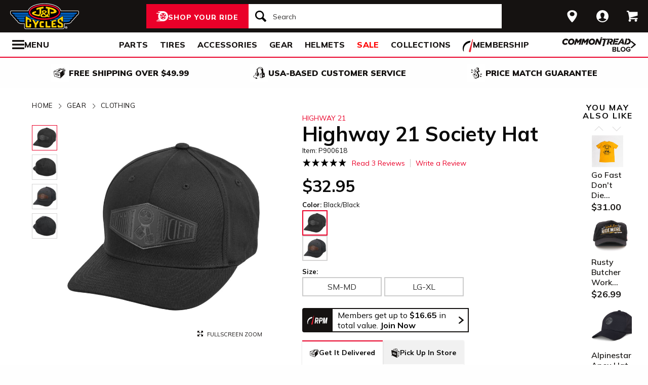

--- FILE ---
content_type: application/javascript;charset=UTF-8
request_url: https://cdn-ws.turnto.com/v5/sitedata/Wb4OlCFrzC6RLWOsite/900618/d/jsonld/en_US/
body_size: 393
content:



(function() {
    
    var data = {
        "@context": "https://schema.org",
        "@type": "Product",
        
        "name": "Highway 21 Society Hat",
        "aggregateRating": {
            "@type": "AggregateRating",
            "ratingValue": "5.0",
            "reviewCount": "3"
        }
        
    };
    var script = document.createElement('script');
    script.type = "application/ld+json";
    script.innerHTML = JSON.stringify(data);
    document.getElementsByTagName('head')[0].appendChild(script);
})();




--- FILE ---
content_type: application/javascript
request_url: https://jpcycles.rfk.jpcycles.com/api/init/1/init.js
body_size: 797
content:
var rfk = rfk || [];
    (function() {
        window.RfkParams = {
            'ckey': '89205587-62080298',
            'device': 'pc',
            'cenv': ':production',
            'rurl': document.referrer || '',
            'ed': '2,[base64],,',
            't0i': (new Date()).getTime(),
            'initJsVersion': 2,
            'generatedAt': '2023-10-25-06:01:16'
        };
        (function() {
            function l(f){
                var d=document,h=d.getElementsByTagName('head')[0],s=d.createElement('script');
                s.type='text/javascript';
                s.async=true;
                s.src=document.location.protocol+f;
                h.insertBefore(s,h.firstChild);
            };
            l('//product-initjs.prod.rfksrv.com/js/reflektion.js');
        }());
    })();

--- FILE ---
content_type: application/javascript
request_url: https://www.jpcycles.com/js/redline/chunks/62f252765183.js
body_size: 4435
content:
"use strict";(self.webpackChunk=self.webpackChunk||[]).push([[3531,4857,6202],{4857:(t,e,i)=>{function n(t){return n="function"==typeof Symbol&&"symbol"==typeof Symbol.iterator?function(t){return typeof t}:function(t){return t&&"function"==typeof Symbol&&t.constructor===Symbol&&t!==Symbol.prototype?"symbol":typeof t},n(t)}function s(t,e){for(var i=0;i<e.length;i++){var n=e[i];n.enumerable=n.enumerable||!1,n.configurable=!0,"value"in n&&(n.writable=!0),Object.defineProperty(t,r(n.key),n)}}function o(t,e,i){return e&&s(t.prototype,e),i&&s(t,i),Object.defineProperty(t,"prototype",{writable:!1}),t}function r(t){var e=function(t,e){if("object"!=n(t)||!t)return t;var i=t[Symbol.toPrimitive];if(void 0!==i){var s=i.call(t,e||"default");if("object"!=n(s))return s;throw new TypeError("@@toPrimitive must return a primitive value.")}return("string"===e?String:Number)(t)}(t,"string");return"symbol"==n(e)?e:e+""}i.r(e),i.d(e,{AnalyticsInterface:()=>a});var a=o((function t(e){!function(t,e){if(!(t instanceof e))throw new TypeError("Cannot call a class as a function")}(this,t),this.component=e}))},3531:(t,e,i)=>{i.r(e),i.d(e,{Carousel:()=>f});var n=i(6202),s=i(770),o=i(9513);function r(t){return r="function"==typeof Symbol&&"symbol"==typeof Symbol.iterator?function(t){return typeof t}:function(t){return t&&"function"==typeof Symbol&&t.constructor===Symbol&&t!==Symbol.prototype?"symbol":typeof t},r(t)}function a(t,e){for(var i=0;i<e.length;i++){var n=e[i];n.enumerable=n.enumerable||!1,n.configurable=!0,"value"in n&&(n.writable=!0),Object.defineProperty(t,c(n.key),n)}}function c(t){var e=function(t,e){if("object"!=r(t)||!t)return t;var i=t[Symbol.toPrimitive];if(void 0!==i){var n=i.call(t,e||"default");if("object"!=r(n))return n;throw new TypeError("@@toPrimitive must return a primitive value.")}return("string"===e?String:Number)(t)}(t,"string");return"symbol"==r(e)?e:e+""}function l(t,e,i){return e=h(e),function(t,e){if(e&&("object"==r(e)||"function"==typeof e))return e;if(void 0!==e)throw new TypeError("Derived constructors may only return object or undefined");return function(t){if(void 0===t)throw new ReferenceError("this hasn't been initialised - super() hasn't been called");return t}(t)}(t,u()?Reflect.construct(e,i||[],h(t).constructor):e.apply(t,i))}function u(){try{var t=!Boolean.prototype.valueOf.call(Reflect.construct(Boolean,[],(function(){})))}catch(t){}return(u=function(){return!!t})()}function h(t){return h=Object.setPrototypeOf?Object.getPrototypeOf.bind():function(t){return t.__proto__||Object.getPrototypeOf(t)},h(t)}function d(t,e){return d=Object.setPrototypeOf?Object.setPrototypeOf.bind():function(t,e){return t.__proto__=e,t},d(t,e)}i(9334);var f=function(t){function e(t){var i,n=arguments.length>1&&void 0!==arguments[1]?arguments[1]:{};return function(t,e){if(!(t instanceof e))throw new TypeError("Cannot call a class as a function")}(this,e),i=l(this,e,[t]),o.extend(i.options={indicators:!0,arrows:!0,fullWidth:!0,transitionDurationMs:1e3,transitionEasingFunction:"ease-in",touch:!0,keyboard:!0,responsive:!1,responsiveImgSrcMap:{},deferredBuild:!1,toggleInitializedClass:!0},n),i.options.deferredBuild||i.build(),i}return function(t,e){if("function"!=typeof e&&null!==e)throw new TypeError("Super expression must either be null or a function");t.prototype=Object.create(e&&e.prototype,{constructor:{value:t,writable:!0,configurable:!0}}),Object.defineProperty(t,"prototype",{writable:!1}),e&&d(t,e)}(e,t),i=e,n=[{key:"setCarousel",value:function(){this.$carousel=this.$element}},{key:"build",value:function(){this.setCarousel(),this.buildTray(),this.buildSlides(),this.slideCount-2*this.cloneCount>1&&(this.options.indicators&&(this.buildIndicators(),this.observeIndicators()),this.options.arrows&&(this.buildArrows(),this.observeArrows()),this.options.touch&&this.observeTouch(),this.options.keyboard&&this.observeKeyboard()),this.options.responsive&&this.buildResponsiveImgMap(),this.setDimensions(),this.showStartingSlide(),this.observeResize(),this.options.toggleInitializedClass&&this.$carousel.addClass(this.bemClass(null,"initialized"))}},{key:"buildTray",value:function(){this.$tray=this.bemFind("tray"),0===this.$tray.length&&(this.$carousel.children().wrapAll('<div class="'.concat(this.bemClass("tray"),'"></div>')),this.$tray=this.bemFind("tray"))}},{key:"buildSlides",value:function(){var t=this.$tray.children();this.cloneCount=this.getCloneCount(),t.addClass(this.bemClass("slide"));for(var e=0;e<this.cloneCount;e++){var i=o(t[e]),n=o(t[t.length-(e+1)]);this.$tray.append(i.clone()),this.$tray.prepend(n.clone())}this.$slides=this.bemFind("slide"),this.slideCount=this.$slides.length,this.firstVisibleIndex=0+this.cloneCount,this.lastVisibleIndex=this.slideCount-1-this.cloneCount}},{key:"buildIndicators",value:function(){var t=this;if(this.options.customIndicators){var e=".".concat(this.bemClass(this.options.customIndicatorElementSelector));this.$indicators=o(e)}else{var i=o('<div class="'.concat(this.bemClass("indicators"),'"></div>'));this.$slides.slice(this.cloneCount,this.slideCount-this.cloneCount).each((function(e){var n=o('\n          <a data-carousel-pagination="'.concat(e,'" class="').concat(t.bemClass("indicator"),'">\n            <span class="').concat(t.bemClass("indicator-inner"),'"></span>\n          </a>\n        '));i.append(n)})),this.$carousel.append(i),this.$indicatorWrapper=this.bemFind("indicators"),this.$indicators=this.bemFind("indicator")}}},{key:"buildArrows",value:function(){var t=o('<div class="'.concat(this.bemClass("arrows"),'"></div>')),e=o('<a data-carousel-arrow="Prev" class="'.concat(this.bemClass("arrow")," ").concat(this.bemClass("arrow","prev"),'"></a>')),i=o('<a data-carousel-arrow="Next" class="'.concat(this.bemClass("arrow")," ").concat(this.bemClass("arrow","next"),'"></a>'));t.append(e,i),this.$carousel.append(t),this.$arrows=this.bemFind("arrow"),this.$prev=this.bemFind("arrow","prev"),this.$next=this.bemFind("arrow","next")}},{key:"buildResponsiveImgMap",value:function(){var t=Object.keys(this.options.responsiveImgSrcMap)[0],e=Object.values(this.options.responsiveImgSrcMap)[0];this.responsiveImgSrc=new s.oU(t,{crop:!0,versions:{small:e.small.true,medium:e.medium.true}})}},{key:"toggleObserveIndicators",value:function(t){for(var e=0;e<this.$indicators.length;e++){var i=o(this.$indicators[e]);t?i.one("click",this.showFromIndicator.bind(this,e+this.cloneCount)):i.off("click")}}},{key:"toggleObserveArrows",value:function(t){t?(this.$prev.one("click",this.showPrev.bind(this)),this.$next.one("click",this.showNext.bind(this))):(this.$prev.off("click"),this.$next.off("click"))}},{key:"observeControls",value:function(){this.observeIndicators(),this.observeArrows()}},{key:"observeIndicators",value:function(){this.toggleObserveIndicators(!0)}},{key:"observeArrows",value:function(){this.toggleObserveArrows(!0)}},{key:"stopObservingControls",value:function(){this.stopObservingIndicators(),this.stopObservingArrows()}},{key:"stopObservingIndicators",value:function(){this.toggleObserveIndicators(!1)}},{key:"stopObservingArrows",value:function(){this.toggleObserveArrows(!1)}},{key:"observeResize",value:function(){o(window).on("resize",this.resized.bind(this))}},{key:"observeKeyboard",value:function(){this.$carousel.hover(this.observeKeydown.bind(this),this.stopObservingKeydown.bind(this))}},{key:"observeKeydown",value:function(){var t=this;o(window).on("keydown",(function(e){switch(e.which||e.keyCode){case 37:t.showPrev();break;case 39:t.showNext()}}))}},{key:"stopObservingKeydown",value:function(){o(window).off("keydown")}},{key:"setDimensions",value:function(){var t,e,i=this.$carousel.width();this.options.fullWidth?t=i:this.options.fixedWidth?t=this.$slides.outerWidth(!0):(e=(i-(t=this.getRelativeWidthFromMaxWidth(i,this.$slides)))/2,this.$arrows.css("width","".concat(e,"px"))),this.options.fixedWidth||this.$slides.css("width","".concat(t,"px")),this.$tray.css("width","".concat(t*this.slideCount,"px")),this.slideWidth=t,this.carouselWidth=i}},{key:"getRelativeWidthFromMaxWidth",value:function(t,e){var i=e.css("font-family").replace(/("|')/g,"");return i.indexOf("calc")>-1?i:i.indexOf("%")>-1?Math.floor(t*(parseFloat(i)/100)):Math.floor(parseInt(i,10))}},{key:"getCloneCount",value:function(){return this.options.fullWidth?1:2}},{key:"resized",value:function(){this.setDimensions(),this.showCurrentSlide()}},{key:"showByIndex",value:function(t){this.activateSlide(t)}},{key:"showByIncrement",value:function(t){this.showByIndex(this.currentIndex+t)}},{key:"showStartingSlide",value:function(){this.activateSlide(this.cloneCount,0)}},{key:"showCurrentSlide",value:function(){this.activateSlide(this.currentIndex,0)}},{key:"showFromIndicator",value:function(t){var e=[this.firstVisibleIndex,this.lastVisibleIndex],i=this.currentIndex-t>0?1:-1;this.showFromControl(),this.currentIndex!==t&&(e.indexOf(this.currentIndex)>-1&&e.indexOf(t)>-1?this.showByIncrement(i):this.showByIndex(t))}},{key:"showFromIncrementingControl",value:function(t){this.showFromControl(),this.showByIncrement(t)}},{key:"showPrev",value:function(){this.showFromIncrementingControl(-1)}},{key:"showNext",value:function(){this.showFromIncrementingControl(1)}},{key:"showFromControl",value:function(){this.stopObservingControls(),setTimeout(this.observeControls.bind(this),this.options.transitionDurationMs)}},{key:"moveCarouselToIndex",value:function(t,e,i){var n=this,s=this.getXForIndex(t),o=this.getXForIndex(e),r=i*this.options.transitionDurationMs;setTimeout((function(){n.moveTrayToX(s,r),t!=e&&(n.repositionTimer&&clearInterval(n.repositionTimer),n.repositionTimer=setTimeout(n.moveTrayToX.bind(n,o,0),r))}),0)}},{key:"getXForIndex",value:function(t){var e=t*this.slideWidth*-1;return this.options.fullWidth||this.options.fixedWidth?e:e+(this.carouselWidth-this.slideWidth)/2}},{key:"getXForCurrentIndex",value:function(){return this.getXForIndex(this.currentIndex)}},{key:"moveTrayToX",value:function(t,e){this.setTrayTransition(e),this.setTrayTransform(t)}},{key:"setTrayTransition",value:function(t){var e;e=0===t?"none":"transform ".concat(t/1e3,"s ").concat(this.options.transitionEasingFunction),this.$tray.css("transition",e)}},{key:"setTrayTransform",value:function(t){var e,i="".concat(t,"px");Modernizr.csstransforms3d?e="translate3d(".concat(i,",0,0)"):Modernizr.csstransforms?e="translate(".concat(i,",0)"):this.$tray.css("left",i),e&&(this.$tray.css("transform",e),this.$tray.css("webkitTransform",e))}},{key:"activateSlide",value:function(t){var e=arguments.length>1&&void 0!==arguments[1]?arguments[1]:1;this.$element.trigger("slideChanged",[this.$slides[t]]);var i=this.getRestrictedIndex(t);this.options.responsive&&this.loadSlideImages(i),this.moveCarouselToIndex(t,i,e),this.options.indicators&&this.activateIndicator(i),this.currentIndex=i,this.activeSlide=this.$slides[i]}},{key:"activateIndicator",value:function(t){var e,i=o(this.$indicators[t-this.cloneCount]);e=this.options.customIndicators?this.bemClass(this.options.customIndicatorElementSelector,"active"):this.bemClass("indicator","active"),this.$indicators.removeClass(e),this.$activeIndicator=i,i.addClass(e)}},{key:"getRestrictedIndex",value:function(t){return t<this.firstVisibleIndex?this.lastVisibleIndex:t>this.lastVisibleIndex?this.firstVisibleIndex:t}},{key:"loadSlideImages",value:function(t){var e=this.bemFind("slide").slice(t-this.getCloneCount(),t+this.getCloneCount()+1);this.responsiveImgSrc.respond(e)}},{key:"observeTouch",value:function(){var t=this;window.Hammer&&(this.touchEvents="panstart panend panleft panright swiperight swipeleft",this.$tray.hammer().on(this.touchEvents,(function(e){if(!e.gesture||"mouse"!==e.gesture.pointerType)switch(e.type){case"swiperight":!t.gesturing&&e.gesture&&(t.activateSlide(t.currentIndex-1),t.gesturing=!1);break;case"swipeleft":!t.gesturing&&e.gesture&&(t.activateSlide(t.currentIndex+1),t.gesturing=!1);break;case"panstart":Math.abs(e.gesture.velocityX)>Math.abs(e.gesture.velocityY)&&t.handleGestureStart(e);break;case"panleft":case"panright":t.gesturing&&t.handlePan(e);break;case"panend":t.gesturing&&e.gesture&&(t.handleGestureEnd(e),t.gesturing=!1)}})))}},{key:"stopObservingTouch",value:function(){window.Hammer&&this.$tray.hammer().off(this.touchEvents)}},{key:"handlePan",value:function(t){var e=this.getXForCurrentIndex()+this.constrainedGestureDeltaX(t);this.moveTrayToX(e,0)}},{key:"handleGestureStart",value:function(){this.gesturing=!0}},{key:"handleGestureEnd",value:function(t){var e=this.getDragPercent(t),i=this.getGestureReleaseIndex(t,e);this.activateSlide(i,Math.min(e,1-e))}},{key:"getDragPercent",value:function(t){var e=this.constrainedGestureDeltaX(t);return Math.abs(e)/this.slideWidth}},{key:"constrainedGestureDeltaX",value:function(t){return Math.min(Math.max(-this.slideWidth,t.gesture.deltaX),this.slideWidth)}},{key:"getGestureReleaseIndex",value:function(t,e){if(e>.25){var i=t.gesture.deltaX<0?1:-1;return this.currentIndex+i}return this.currentIndex}}],n&&a(i.prototype,n),r&&a(i,r),Object.defineProperty(i,"prototype",{writable:!1}),i;var i,n,r}(n.Component)},6202:(t,e,i)=>{i.r(e),i.d(e,{Component:()=>c});var n=i(4857),s=i(9513);function o(t){return o="function"==typeof Symbol&&"symbol"==typeof Symbol.iterator?function(t){return typeof t}:function(t){return t&&"function"==typeof Symbol&&t.constructor===Symbol&&t!==Symbol.prototype?"symbol":typeof t},o(t)}function r(t,e){for(var i=0;i<e.length;i++){var n=e[i];n.enumerable=n.enumerable||!1,n.configurable=!0,"value"in n&&(n.writable=!0),Object.defineProperty(t,a(n.key),n)}}function a(t){var e=function(t,e){if("object"!=o(t)||!t)return t;var i=t[Symbol.toPrimitive];if(void 0!==i){var n=i.call(t,e||"default");if("object"!=o(n))return n;throw new TypeError("@@toPrimitive must return a primitive value.")}return("string"===e?String:Number)(t)}(t,"string");return"symbol"==o(e)?e:e+""}var c=function(){return t=function t(e){!function(t,e){if(!(t instanceof e))throw new TypeError("Cannot call a class as a function")}(this,t),this.analyticsInterface=new n.AnalyticsInterface(this),this.instanceId=e,this.setElement(),this.setElementES6(),this.setBlockName(),this.markupElements()},e=[{key:"setElement",value:function(){this.$element=this.getElement()}},{key:"setElementES6",value:function(){this.element=this.getElementES6()}},{key:"getElement",value:function(){return s('[data-js-component="'.concat(this.getComponentName(),'"][data-js-scheduled-component-id="').concat(this.instanceId,'"]'))}},{key:"getElementES6",value:function(){return document.querySelector('[data-js-component="'.concat(this.getComponentName(),'"][data-js-scheduled-component-id="').concat(this.instanceId,'"]'))}},{key:"setBlockName",value:function(){this.blockName=this.getBlockName()}},{key:"getBlockName",value:function(){return this.getComponentName(),this.getComponentName().replace(/([A-Z])/g,(function(t,e){return"-".concat(e.toLowerCase())})).replace(/^-/,"")}},{key:"markupElements",value:function(){this.$element.addClass(this.bemClass())}},{key:"bemClass",value:function(){var t=arguments.length>0&&void 0!==arguments[0]?arguments[0]:null,e=arguments.length>1&&void 0!==arguments[1]?arguments[1]:null,i=this.getBlockName();return t&&(i+="__".concat(t)),e&&(i+="--".concat(e)),i}},{key:"bemFind",value:function(t,e){return this.$element.find(".".concat(this.bemClass(t,e)))}},{key:"getComponentName",value:function(){throw"Error: libraries extending Component.js must implement getComponentName()"}}],e&&r(t.prototype,e),i&&r(t,i),Object.defineProperty(t,"prototype",{writable:!1}),t;var t,e,i}()}}]);